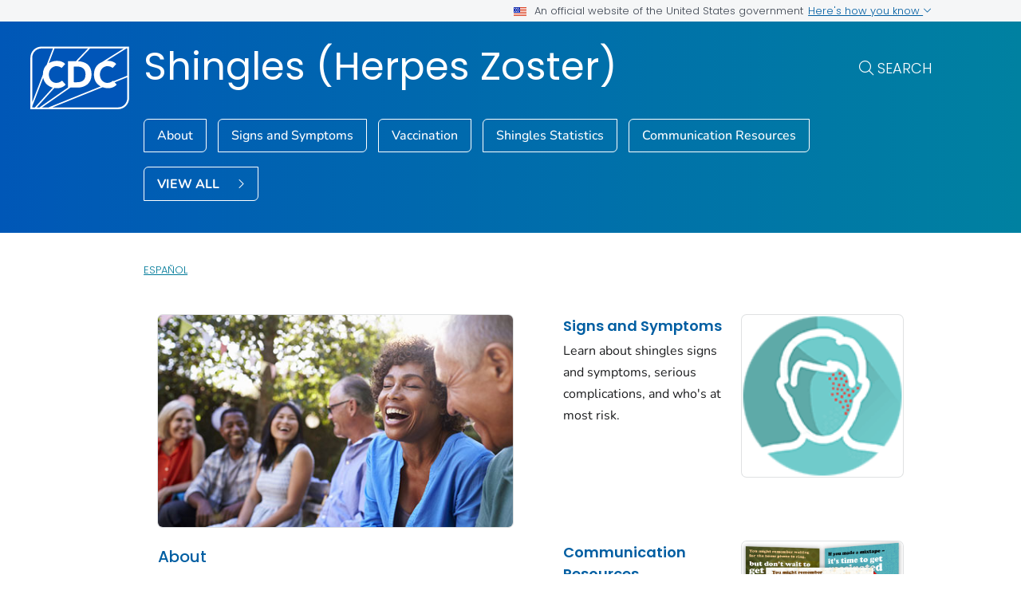

--- FILE ---
content_type: text/html
request_url: https://www.cdc.gov/shingles/
body_size: 8264
content:
<!DOCTYPE html>
<html lang="en-us" class="cdc-theme-cdc cdc-page-type--home" >
<head>
	
<meta charset="UTF-8" />
<meta http-equiv="X-UA-Compatible" content="IE=Edge" />
<meta content="width=device-width, initial-scale=1, shrink-to-fit=no" name="viewport" />
<meta name="mobile-web-app-capable" content="yes" />
<meta name="apple-mobile-web-app-capable" content="yes" />

<link rel="apple-touch-icon" sizes="180x180" href="/TemplatePackage/5.0/img/favicon/apple-touch-icon.png">
<link rel="icon" type="image/png" sizes="32x32" href="/TemplatePackage/5.0/img/favicon/favicon-32x32.png">
<link rel="icon" type="image/png" sizes="16x16" href="/TemplatePackage/5.0/img/favicon/favicon-16x16.png">
<link rel="mask-icon" href="/TemplatePackage/5.0/img/favicon/safari-pinned-tab.svg" color="#0056b3">
<meta name="msapplication-TileColor" content="#0056b3">
<meta name="theme-color" content="#0056b3">
<link rel="stylesheet prefetch" href="/TemplatePackage/5.0/css/app.min.css?_=04929" />
<link rel="stylesheet" media="print" href="/TemplatePackage/5.0/css/print.min.css?_=04929" />
<link rel="manifest" href="/TemplatePackage/5.0/json/manifest.json">

<script src="https://www.cdc.gov/JScript/dmat/cdc-dmat.min.js?account=cdcgov&_=08871"></script>

<meta property="cdc:template_version" content="5.0"/>

	<title>Shingles (Herpes Zoster) | CDC</title>
		<meta name="description" content="Identify common symptoms, causes and spread, treatment, and risks of shingles."/>
		<meta property="og:type" content="article"/>
<meta property="og:title" content="Shingles (Herpes Zoster)"/>
<meta property="og:url" content="https://www.cdc.gov/shingles/index.html"/>
<meta property="og:description" content="Identify common symptoms, causes and spread, treatment, and risks of shingles."/>
<meta property="fb:app_id" content="205691699516606"/>
<meta property="og:site_name" content="Shingles (Herpes Zoster)"/>
<meta property="og:author" content="CDC"/>
<meta property="og:image" content="https://www.cdc.gov/shingles/images/multi-ethnic-adults.jpg?_=72796"/>
<meta property="og:image:type" content="image/jpeg"/>
<meta property="og:updated_time" content="2026-01-23T11:54:43-05:00"/>
<meta property="article:author" content="CDC"/>
<meta name="twitter:card" content="summary"/>
<meta name="twitter:title" content="Shingles (Herpes Zoster)"/>
<meta name="twitter:url" content="https://www.cdc.gov/shingles/index.html"/>
<meta name="twitter:description" content="Identify common symptoms, causes and spread, treatment, and risks of shingles."/>
<meta name="twitter:site" content="@CDCgov"/>
<meta name="twitter:creator" content="@CDCgov"/>
<meta name="twitter:image:src" content="https://www.cdc.gov/shingles/images/multi-ethnic-adults.jpg?_=72796"/>
	<meta name="robots" content="index, archive" />
		<meta property="cdc:first_published" content="May 15, 2024"/>
	<meta property="cdc:last_updated" content="April 24, 2024"/>
	<meta property="cdc:last_reviewed" content="April 24, 2024"/>
	<meta property="cdc:content_source" content="; "/>
	<meta property="cdc:maintained_by" content=""/>
	<meta property="cdc:content_id" content="3664" />
	<meta property="cdc:build" content="5475" />
	<meta property="cdc:version" content="4.25.12" />
	<meta property="cdc:page_type" content="cdc_dfe" />
	<meta property="cdc:page_origin" content="dfe"/>
	<link rel="canonical" href="https://www.cdc.gov/shingles/index.html"/>
	<meta property="cdc:wcms_build" content="4.25.12 - b.5475" />
	
		
	
		<meta name="DC.date" content="2026-01-23T11:54:43Z" />
	<meta name="cdc:last_published" content="2026-01-23T11:59:32Z" />
		<meta property="cdc:dfe_version" content="0.3"/>
<meta property="cdc:dfe_content_type" content="cdc_homepage"/>
<meta property="cdc:dfe_content_type_version" content="1.1.1"/>
		</head>
<body class="no-js cdc-post-type--cdc-dfe cdc-dfe-cdc_homepage">
	<div id="skipmenu">
	<a class="usa-skipnav" href="#content">Skip directly to site content</a>
	<a class="usa-skipnav" href="#cdc-search">Skip directly to search</a>
</div>


<div class="cdc-page-banner container noindex">
	<div class="cdc-site-gov-notice noindex noprint" aria-label="Official website of the United States government">
	<div class="cdc-page-offset">
		<div class="cdc-site-gov-notice__header">
			<div>
				<img aria-hidden="true" class="usa-banner__header-flag" src="/TemplatePackage/5.0/img/uswds/us_flag_small.png" alt="" width="16" height="11">
				<span>An official website of the United States government</span>
			</div>
			<span>
				<a data-bs-toggle="collapse" href="#gov-notice" role="button" aria-expanded="false" aria-controls="gov-notice">
					Here's how you know
					<span class="cdc-fa-angle-down" aria-hidden="true"></span>
				</a>
			</span>
		</div>
		<div class="collapse" id="gov-notice" aria-hidden="true">
			<div class="row">
				<div class="col-12 col-lg-6">
					<img src="/TemplatePackage/5.0/img/uswds/icon-dot-gov.svg" alt="" aria-hidden="true">
					<div>
						<b>Official websites use .gov</b>
						<p>A <b>.gov</b> website belongs to an official government organization in the United States.</p>
					</div>
				</div>
				<div class="col-12 col-lg-6">
					<img src="/TemplatePackage/5.0/img/uswds/icon-https.svg" alt="" aria-hidden="true">
					<div>
						<strong>Secure .gov websites use HTTPS</strong>
						<p>A <strong>lock</strong> ( <i class="cdc-icon-lock-01" aria-hidden="true"></i> ) or <strong>https://</strong> means you've safely connected to the .gov website. Share sensitive information only on official, secure websites.</p>
					</div>
				</div>
			</div>
		</div>
	</div>
</div>
<div data-cdc-site-alert></div>
<script src="/TemplatePackage/5.0/js/modules/banner.js"></script>
</div>
<header class="container-fluid cdc-header cdc-header--homepage noindex">
	<div class="container">
		<div class="cdc-header__desktop">
	<div class="cdc-page-offset">
		<div class="cdc-header__cdc-logo">
			<a href="https://www.cdc.gov">
	<img src="/TemplatePackage/5.0/img/logo/logo-notext.svg" alt="Centers for Disease Control and Prevention. CDC twenty four seven. Saving Lives, Protecting People" />
</a>
		</div>
		<div class="cdc-header__body">
			<div class="cdc-header__components">
				<div class="cdc-header__components--search">
					<div class="cdc-header__title">
						<a href="/shingles/index.html">
							Shingles (Herpes Zoster)						</a>
					</div>
					
					<form action="https://search.cdc.gov/search/" method="GET" class="cdc-header__search cdc-header__search--hp" role="search">
	<button id="cdc-search__toggle" aria-controls="cdc-header__search-inner" type="button">Search</button>

	<div id="cdc-header__search-inner" class="input-group cdc-header__search__group" aria-labelledby="cdc-search__toggle">
		<label class="visually-hidden" for="cdc-search__input">Search</label>
		<input id="cdc-search__input" class="form-control" data-search-input autocomplete="off" type="search" name="query" maxlength="300" placeholder="Search">

		<button id="cdc-search__clear" class="cdc-header__search-clear btn" type="button">
			<span class="cdc-header__search-icon cdc-fa-xmark" aria-hidden="true"></span>
			<span class="visually-hidden">Clear</span>
		</button>

		<button id="cdc-search__submit" class="cdc-header__search-submit btn" type="submit">
			<span class="cdc-header__search-icon cdc-fa-magnifying-glass" aria-hidden="true"></span>
			<span class="visually-hidden">Search</span>
		</button>
	</div>
</form>
				</div>
									<div class="cdc-header__links">
											<a data-post-id="3622" href="/shingles/about/index.html" class="btn btn-outline-white btn-fancy" id="button_633_0" name="About" title="About">About</a>
												<a data-post-id="3624" href="/shingles/signs-symptoms/index.html" class="btn btn-outline-white btn-fancy" id="button_633_1" name="Signs%20and%20Symptoms" title="Signs and Symptoms">Signs and Symptoms</a>
												<a data-post-id="4028" href="/shingles/vaccines/index.html" class="btn btn-outline-white btn-fancy" id="button_633_2" name="Vaccination" title="Vaccination">Vaccination</a>
												<a data-post-id="3689" href="/shingles/data-research/index.html" class="btn btn-outline-white btn-fancy" id="button_633_3" name="Shingles%20Statistics" title="Shingles Statistics">Shingles Statistics</a>
												<a data-post-id="3655" href="/shingles/communication-resources/index.html" class="btn btn-outline-white btn-fancy" id="button_633_4" name="Communication%20Resources" title="Communication Resources">Communication Resources</a>
												<a class="btn btn-outline-white btn-fancy btn-arrow btn-index" href="/shingles/site.html">
							<span>View All </span>
						</a>
					</div>
							</div>
		</div>
	</div>
</div>



<div class="cdc-header-mobile dropdown">
	<div class="cdc-header-mobile__top">
		<a href="https://www.cdc.gov">
	<img src="/TemplatePackage/5.0/img/logo/logo-notext.svg" class="cdc-logo-mobile" alt="Centers for Disease Control and Prevention. CDC twenty four seven. Saving Lives, Protecting People" />
</a>
				<div class="cdc-header-mobile__buttons">
			<a href="#" id="mobile-search-toggle" class="search-link" aria-controls="mobile-search-body">
				<i class="cdc-fa-regular cdc-fa-magnifying-glass"><span class="visually-hidden">search</span></i>
			</a>
			<div id="mobile-search-body" class="cdc-mobile-menu-search" aria-labelledby="mobile-search-toggle">
				<form action="https://search.cdc.gov/search/" method="GET" id="cdc-mobile-search-body" class="cdc-mobile-search" role="search" aria-labelledby="cdc-mobile-search-toggle">
	<div class="input-group">
		<input class="form-control cdc-mobile-search__input" data-search-input type="search" name="query" maxlength="300" placeholder="Search" required="" tabindex="-1">
		
		<button class="btn btn-outline-secondary btn--clear" type="button"><span class="cdc-fa-light cdc-fa-xmark" aria-hidden="true"></span></i><span class="visually-hidden">clear</span></button>
		
		<button class="btn btn-outline-secondary btn--search" type="submit"><i class="cdc-fa-light cdc-fa-magnifying-glass"></i><span class="visually-hidden">search</span></button>
	</div>
</form>
			</div>
		</div>
			</div>

		
		<div class="cdc-header-mobile__title  ">
		<a href="/shingles/index.html">Shingles (Herpes Zoster)</a>
		<button type="button" id="mobileDropDownButton" class="nav-link dropdown-toggle" data-bs-offset="0,20">
			Menu <i class="cdc-fa-angle-down"></i>
		</button>
	</div>

	<div class="dropdown-menu cdc-mobile-menu" role="menu" aria-labelledby="mobileDropDownButton">
		<div class="cdc-mobile-menu-search">
			<form action="https://search.cdc.gov/search/" method="GET" id="cdc-mobile-search-body" class="cdc-mobile-search" role="search" aria-labelledby="cdc-mobile-search-toggle">
	<div class="input-group">
		<input class="form-control cdc-mobile-search__input" data-search-input type="search" name="query" maxlength="300" placeholder="Search" required="" tabindex="-1">
		
		<button class="btn btn-outline-secondary btn--clear" type="button"><span class="cdc-fa-light cdc-fa-xmark" aria-hidden="true"></span></i><span class="visually-hidden">clear</span></button>
		
		<button class="btn btn-outline-secondary btn--search" type="submit"><i class="cdc-fa-light cdc-fa-magnifying-glass"></i><span class="visually-hidden">search</span></button>
	</div>
</form>
		</div>
		<div class="cdc-mobile-menu-body">
						<div class="cdc-mobile-audience accordion">
										<div class="accordion-item" data-audience="gen">
							<div class="accordion-header">
								<button class="accordion-button" aria-expanded="false" type="button" data-bs-toggle="collapse" data-bs-target="#mobilemenu-gen">
									<span class="accordion-button__text">
										For Everyone									</span>
								</button>
							</div>
							<div class="accordion-collpase collapse" id="mobilemenu-gen">
								<div class="accordion-body">
									<ul>
																					<li class="truncate">
												<a data-post-id="3622" href="/shingles/about/index.html">
													About												</a>
											</li>
																					<li class="truncate">
												<a data-post-id="3624" href="/shingles/signs-symptoms/index.html">
													Signs and Symptoms												</a>
											</li>
																					<li class="truncate">
												<a data-post-id="4028" href="/shingles/vaccines/index.html">
													Vaccination												</a>
											</li>
																					<li class="truncate">
												<a data-post-id="3689" href="/shingles/data-research/index.html">
													Shingles Statistics												</a>
											</li>
																					<li class="truncate">
												<a data-post-id="3655" href="/shingles/communication-resources/index.html">
													Communication Resources												</a>
											</li>
																				<li>
																						<span class="item-link item-link--all">
												<a href="/shingles/site.html#gen">
													View All												</a>
											</span>
																																	<span class="item-link item-link--home">
												<a href="/shingles/index.html">
													Home												</a>
											</span>
																					</li>
									</ul>
								</div>
							</div>
						</div>
											<div class="accordion-item" data-audience="hcp">
							<div class="accordion-header">
								<button class="accordion-button" aria-expanded="false" type="button" data-bs-toggle="collapse" data-bs-target="#mobilemenu-hcp">
									<span class="accordion-button__text">
										Health Care Providers									</span>
								</button>
							</div>
							<div class="accordion-collpase collapse" id="mobilemenu-hcp">
								<div class="accordion-body">
									<ul>
																					<li class="truncate">
												<a data-post-id="3629" href="/shingles/hcp/clinical-overview/index.html">
													Clinical Overview												</a>
											</li>
																					<li class="truncate">
												<a data-post-id="3864" href="/shingles/hcp/clinical-signs/index.html">
													Clinical Signs and Symptoms												</a>
											</li>
																					<li class="truncate">
												<a data-post-id="4038" href="/shingles/hcp/vaccine-considerations/index.html">
													Vaccine Recommendations												</a>
											</li>
																					<li class="truncate">
												<a data-post-id="3631" href="/shingles/hcp/infection-control/index.html">
													Infection Control Guidance												</a>
											</li>
																				<li>
																						<span class="item-link item-link--all">
												<a href="/shingles/site.html#hcp">
													View All												</a>
											</span>
																																</li>
									</ul>
								</div>
							</div>
						</div>
																		<div class="accordion-item accordion-item__related">
						<div class="accordion-header">
							<button class="accordion-button" aria-expanded="false" type="button" data-bs-toggle="collapse" data-bs-target="#mobilemenu-related">
								<span class="accordion-button__text">Related Topics</span>
							</button>
						</div>
						<div class="accordion-collpase collapse" id="mobilemenu-related">
							<div class="accordion-body">
								<ul>
																		<li class="truncate">
										<a data-post-id="" href="/chickenpox/php/laboratories/index.html">
											Laboratory Testing for Varicella-Zoster Virus (VZV)										</a>
									</li>
																		<li class="truncate">
										<a data-post-id="" href="/chickenpox/php/laboratories/collecting-vzv-specimens.html">
											Specimen Collection for Varicella-Zoster Virus (VZV) Testing										</a>
									</li>
																	</ul>
							</div>
						</div>
					</div>
											</div>
					</div>
		<div class="cdc-mobile-menu-footer">
							<a href="/shingles/index.html">
					<span>Shingles (Herpes Zoster)</span>
				</a>
						</div>
	</div>

	<div class="cdc-header-mobile__faux-title" aria-hidden="true">&nbsp;</div>
		</div>
<div class="cdc-mobile-navbar">
	<div class="cdc-mobile-navbar__paging">
	</div>
	<div class="cdc-mobile-navbar__links" tabindex="-1">
					<a data-post-id="3622" href="/shingles/about/index.html" tabindex="0">
				About			</a>
						<a data-post-id="3624" href="/shingles/signs-symptoms/index.html" tabindex="0">
				Signs and Symptoms			</a>
						<a data-post-id="4028" href="/shingles/vaccines/index.html" tabindex="0">
				Vaccination			</a>
						<a data-post-id="3689" href="/shingles/data-research/index.html" tabindex="0">
				Shingles Statistics			</a>
						<a data-post-id="3655" href="/shingles/communication-resources/index.html" tabindex="0">
				Communication Resources			</a>
									<a class="view-all dropdown-toggle" href="#">
					View Menu				</a>
			</div>
</div>
	</div>
</header>
<main  class="container cdc-main" role="main" aria-label="Main Content Area">
	<div class="cdc-page-title cdc-page-offset ">
	<h1>Shingles (Herpes Zoster)</h1>	</div>

<section class="cdc-page-title-bar cdc-page-offset noindex">
			<div data-alt-langs class="cdc-page-title-bar__item cdc-page-title-bar__item--languages">
		<a class="cdc-page-title-bar__item" href="/shingles/es/la-culebrilla-herpes-zzoster.html">Español</a>
	</div>
	</section>
	<div id="content" class="cdc-page-content cdc-page-offset container">
		<div class="cdc-dfe-body homepage">
	<div class="cdc-dfe-body__content">
			<div class="cdc-dfe-body__combined">
			<section class="dfe-section cdc_homepage_headline cdc_homepage_headline--1-feature-feature-list dfe-1-feature-feature-list dfe-links-layout" data-section="cdc_homepage_headline container">
	<div class="row">
				<div class="cdc_homepage_headline--1-feature-feature-list">
		<div class="dfe-features cdc_homepage_headline cdc_homepage_headline--1-feature-feature-list dfe-1-feature-feature-list dfe-links-layout dfe-links-layout--featured" data-section="cdc_homepage_headline">
	<div class="dfe-section__content row">
		<div class="dfe-section__col1 col col-width-44">
			<div class="dfe-curated-link dfe-curated-link--featured flex-column" data-post="633_3622"><figure class="dfe-curated-link__image dfe-image__featured"><div class="image-container aspect-ratio-16-9 stretch"><a href="/shingles/about/index.html" title="About Shingles (Herpes Zoster)"><img src="/shingles/images/header-shingles-vp3.jpg" alt="Group of people laughing."></a></div></figure>
<div class="dfe-curated-link__content featured"><div class="dfe-curated-link__title"><a class="cdc-block-link" href="/shingles/about/index.html">About</a></div>
<div class="dfe-curated-link__desc">Identify common symptoms, causes and spread, treatment, and risks of shingles (herpes zoster).</div>
<div class="dfe-curated-link__button"><a href="/shingles/about/index.html" class="btn btn-outline-blue btn-arrow-right" id="button_633_3622" name="Learn%20More" title="Learn More">Learn More</a></div>
<time class="dfe-curated-link__date">Jan. 17, 2025</time>
<div class="featured download"></div></div>
<div class="dfe-curated-link__download"></div></div>		</div>
		<div class="dfe-links-list dfe-links-layout--featured dfe-section__col2 col">
			<div class="dfe-curated-link dfe-curated-link--featured flex-row-reverse" data-post="633_3624"><figure class="dfe-curated-link__image dfe-image__featured"><div class="image-container aspect-ratio-16-9"><a href="/shingles/signs-symptoms/index.html" title="Shingles Symptoms and Complications"><img src="/shingles/fact-sheets/images/graphic-styled-head.png" alt="Styled graphic showing head with shingles"></a></div></figure>
<div class="dfe-curated-link__content featured"><div class="dfe-curated-link__title"><a class="cdc-block-link" href="/shingles/signs-symptoms/index.html">Signs and Symptoms</a></div>
<div class="dfe-curated-link__desc">Learn about shingles signs and symptoms, serious complications, and who's at most risk.</div>
<time class="dfe-curated-link__date">Apr. 19, 2024</time>
<div class="featured download"></div></div>
<div class="dfe-curated-link__download"></div></div><div class="dfe-curated-link dfe-curated-link--featured flex-row-reverse" data-post="633_3655"><figure class="dfe-curated-link__image dfe-image__featured"><div class="image-container aspect-ratio-16-9"><a href="/shingles/communication-resources/index.html" title="Communications Resources"><img src="/shingles/images/thumbnail-time-get-shingles-vaccine.jpg" alt="Shingles graphics about getting the vaccine."></a></div></figure>
<div class="dfe-curated-link__content featured"><div class="dfe-curated-link__title"><a class="cdc-block-link" href="/shingles/communication-resources/index.html">Communication Resources</a></div>
<div class="dfe-curated-link__desc">Download and share shingles vaccine social media graphics for different channels.</div>
<time class="dfe-curated-link__date">Apr. 24, 2024</time>
<div class="featured download"></div></div>
<div class="dfe-curated-link__download"></div></div><div class="dfe-curated-link dfe-curated-link--featured flex-row-reverse" data-post="633_4028"><figure class="dfe-curated-link__image dfe-image__featured"><div class="image-container aspect-ratio-16-9"><a href="/shingles/vaccines/index.html" title="Shingles Vaccination"><img src="/shingles/images/group-friends-adults.jpg" alt="Happy friends in park together"></a></div></figure>
<div class="dfe-curated-link__content featured"><div class="dfe-curated-link__title"><a class="cdc-block-link" href="/shingles/vaccines/index.html">Vaccination</a></div>
<div class="dfe-curated-link__desc">Learn about shingles vaccine basics, who should get it, when to get it, and why it's important.</div>
<time class="dfe-curated-link__date">Aug. 19, 2025</time>
<div class="featured download"></div></div>
<div class="dfe-curated-link__download"></div></div>		</div>
	</div>
</div>
		</div>
	</div>
</section>
<section class="dfe-section cdc_homepage_audience cdc_homepage_audience--1-feature-2-bulleted-lists-with-titles dfe-1-feature-2-bulleted-lists-with-titles dfe-links-layout" data-section="cdc_homepage_audience">
	<a class="onThisPageAnchor" id="cdc_homepage_audience-for-professionals" name="For%20Professionals" title="For Professionals"><!-- --></a><h2 class="editor-block--title" id="heading-yey4mjoci1">For Professionals</h2>
<div class="dfe-features cdc_homepage_audience cdc_homepage_audience--1-feature-2-bulleted-lists-with-titles dfe-1-feature-2-bulleted-lists-with-titles dfe-links-layout" data-section="cdc_homepage_audience">
	<div class="dfe-section__content row">
		<div class="dfe-section__col1 col-md-4">
			<div class="dfe-curated-link dfe-curated-link--featured flex-column" data-post="633_3629"><figure class="dfe-curated-link__image dfe-image__featured"><div class="image-container aspect-ratio-16-9"><a href="/shingles/hcp/clinical-overview/index.html" title="Clinical Overview of Shingles (Herpes Zoster)"><img src="/shingles/images/social/doctor-patient-social-twitter.jpg" alt="A doctor in a mask talks to an older female patient in a mask."></a></div></figure>
<div class="dfe-curated-link__content featured"><div class="dfe-curated-link__title"><a class="cdc-block-link" href="/shingles/hcp/clinical-overview/index.html">Clinical Overview</a></div>
<div class="dfe-curated-link__desc">Learn about shingles, clinical features, cause, risk factors, complications, and prevention.</div>
<time class="dfe-curated-link__date">June 27, 2024</time>
<div class="featured download"></div></div>
<div class="dfe-curated-link__download"></div></div>		</div>
		<div class="dfe-links-list dfe-links-layout--list dfe-section__col2 col-md-8 feature-background">
			<div class="list-container">
				<div class="row">
										<div class="col">
						<p class="dfe-field list_title">Key Resources</p><ul>
<li><div class="dfe-curated-link dfe-curated-link--list" data-post="589_2335"><div class="dfe-curated-link__content list"><div class="dfe-curated-link__title"><a class="cdc-block-link" href="/chickenpox/php/laboratories/index.html">Laboratory Testing for Varicella-Zoster Virus (VZV)</a></div>
<div class="dfe-curated-link__desc">Learn about lab testing for varicella-zoster virus, the cause of chickenpox and shingles.</div>
<div class="featured download"></div></div>
<div class="dfe-curated-link__download"></div></div></li><li><div class="dfe-curated-link dfe-curated-link--list" data-post="589_2338"><div class="dfe-curated-link__content list"><div class="dfe-curated-link__title"><a class="cdc-block-link" href="/chickenpox/php/laboratories/collecting-vzv-specimens.html">Specimen Collection for Varicella-Zoster Virus (VZV) Testing</a></div>
<div class="dfe-curated-link__desc">Learn about collecting and shipping specimens for VZV testing, and sources for suitable supplies.</div>
<div class="featured download"></div></div>
<div class="dfe-curated-link__download"></div></div></li><li><div class="dfe-curated-link dfe-curated-link--list" data-post="1444_2710"><div class="dfe-curated-link__content list"><div class="dfe-curated-link__title"><a class="cdc-block-link" href="/infection-control/hcp/healthcare-personnel-epidemiology-control/varicella.html">Varicella-Zoster Virus</a></div>
<div class="dfe-curated-link__desc">Infection prevention and control recommendations for varicella-zoster virus in healthcare personnel</div>
<div class="featured download"></div></div>
<div class="dfe-curated-link__download"></div></div></li>
</ul>
					</div>
					<div class="col">
					<p class="dfe-field list_title">Shingles Vaccine</p><ul>
<li><div class="dfe-curated-link dfe-curated-link--list" data-post="633_4038"><div class="dfe-curated-link__content list"><div class="dfe-curated-link__title"><a class="cdc-block-link" href="/shingles/hcp/vaccine-considerations/index.html">Vaccine Recommendations</a></div>
<div class="dfe-curated-link__desc">Find routine recommendations and timing considerations for the shingles vaccine.</div>
<div class="featured download"></div></div>
<div class="dfe-curated-link__download"></div></div></li><li><div class="dfe-curated-link dfe-curated-link--list" data-post="633_4076"><div class="dfe-curated-link__content list"><div class="dfe-curated-link__title"><a class="cdc-block-link" href="/shingles/hcp/vaccine-considerations/immunocompromised-adults.html">Immunocompromised Adults</a></div>
<div class="dfe-curated-link__desc">Find timing considerations &amp; evidence of immunity for RZV in immunocompromised patients.</div>
<div class="featured download"></div></div>
<div class="dfe-curated-link__download"></div></div></li>
</ul>
					</div>
				</div>
			</div>
		</div>
	</div>
</div>
</section>
		</div>
			</div>
</div>
	</div>
</main>

<section class="site-footer container noindex">
	<div class="row cdc-footer__inner">
		<div class="col-lg-3 site-footer__heading
			has-home-link		">
			<h2>
				<a href="/shingles/index.html" class="cdc-footer__super-title" aria-label="Shingles (Herpes Zoster)">
											<i class="cdc-icon cdc-fa-solid cdc-fa-house"></i>
										<span>Shingles (Herpes Zoster)&nbsp;<i class="cdc-icon cdc-fa-light cdc-fa-angle-right"></i></span>
				</a>
			</h2>
								<p class="cdc-footer__site-desc">Shingles is a painful rash illness caused by the varicella-zoster virus (VZV). Protect yourself from serious complications by getting vaccinated.</p>
											<a href="/shingles/site.html" class="cdc-footer__all btn-outline__half btn btn-outline-white btn-arrow">
				View All			</a>
					</div>
		<div class="col-lg-8 offset-lg-1">
			<div class="row site-footer__links">
				<div class="col-md-6">
											<!-- If Group Site is Enabled, Need at Least 2 Links -->
													<h3 class="site-footer__links__header">
																<a class="cdc-footer__super-link" href="/shingles/index.html#gen">
									<span>For Everyone</span>
									<span class="cdc-icon cdc-fa-light cdc-fa-angle-right"></span>
								</a>
															</h3>
																<ul>
													<li>
								<a data-post-id="3622" href="/shingles/about/index.html">
									About								</a>
							</li>
													<li>
								<a data-post-id="3624" href="/shingles/signs-symptoms/index.html">
									Signs and Symptoms								</a>
							</li>
													<li>
								<a data-post-id="4028" href="/shingles/vaccines/index.html">
									Vaccination								</a>
							</li>
													<li>
								<a data-post-id="3689" href="/shingles/data-research/index.html">
									Shingles Statistics								</a>
							</li>
													<li>
								<a data-post-id="3655" href="/shingles/communication-resources/index.html">
									Communication Resources								</a>
							</li>
																	</ul>
				</div>
													<div class="col-md-6">
													<div class="audience-column">
								<h3 class="site-footer__links__header">
																		<a class="cdc-footer__super-link" href="/shingles/site.html#hcp">
										<span>Health Care Providers</span>
										<span class="cdc-icon cdc-fa-light cdc-fa-angle-right"></span>
									</a>
																	</h3>
								<ul>
																													<li>
											<a data-post-id="3629" href="/shingles/hcp/clinical-overview/index.html">
												Clinical Overview											</a>
										</li>
																													<li>
											<a data-post-id="3864" href="/shingles/hcp/clinical-signs/index.html">
												Clinical Signs and Symptoms											</a>
										</li>
																													<li>
											<a data-post-id="4038" href="/shingles/hcp/vaccine-considerations/index.html">
												Vaccine Recommendations											</a>
										</li>
																																						<li>
											<a href="/shingles/site.html#hcp" class="btn cdc-super-footer-link">
												View All												<span class="cdc-icon cdc-fa-light cdc-fa-angle-right"></span>
											</a>
										</li>
																	</ul>
							</div>
											</div>
							</div>
			<div class="row site-footer__emailupdates">
				<div class="col">
					<i class="cdc-fa-regular cdc-fa-envelope" role="img" aria-hidden="true"></i>
					<a href="https://tools.cdc.gov/campaignproxyservice/subscriptions.aspx#featured">Sign up for Email Updates</a>
					<i class="cdc-fa-light cdc-fa-angle-right" role="img" aria-hidden="true"></i>
				</div>
			</div>
		</div>
	</div>
</section>


<footer class="cdc-footer">
	
<section class="cdc-footer__desktop">
	<nav class="cdc-footer__nav" id="cdc-footer-nav">
		<div class="row cdc-footer__inner">
			<div class="col">
				<a id="contactUs-btn" class="cdc-footer__nav-link" data-bs-toggle="collapse" href="#contactUs" role="button" aria-expanded="false" aria-controls="contactUs">
					Contact Us <span class="cdc-fa-angle-down"></span>
				</a>
				<div class="cdc-footer__subnav collapse" id="contactUs" data-bs-parent="#cdc-footer-nav" aria-labelledby="contactUs-btn" tabindex="-1">
					<div class="cdc-footer__subnav-inner">
						<a class="cdc-footer__nav-heading" href="https://www.cdc.gov/cdc-info/index.html">Contact Us <span class="cdc-fa-angle-right"></span></a>
						<ul>
							<li><a class="cdc-footer__subnav-link" href="tel:800-232-4636">Call 800-232-4636</a></li>
							<li><a class="cdc-footer__subnav-link" href="https://www.cdc.gov/cdc-info/index.html">Contact CDC</a></li>
						</ul>
					</div>
				</div>

				<a id="aboutCDC-btn" class="cdc-footer__nav-link" data-bs-toggle="collapse" href="#aboutCDC" role="button" aria-expanded="false" aria-controls="aboutCDC">
					About CDC <span class="cdc-fa-angle-down"></span>
				</a>
				<div class="cdc-footer__subnav collapse" id="aboutCDC" data-bs-parent="#cdc-footer-nav" aria-labelledby="aboutCDC-btn" tabindex="-1">
					<div class="cdc-footer__subnav-inner">
						<a class="cdc-footer__nav-heading" href="https://www.cdc.gov/about/">About CDC <span class="cdc-fa-angle-right"></span></a>
						<ul>
							<li><a class="cdc-footer__subnav-link" href="https://www.cdc.gov/media/">Pressroom</a></li>
							<li><a class="cdc-footer__subnav-link" href="https://www.cdc.gov/about/organization/">Organization</a></li>
							<li><a class="cdc-footer__subnav-link" href="https://www.cdc.gov/budget/">Budget &amp; Funding</a></li>
							<li><a class="cdc-footer__subnav-link" href="https://jobs.cdc.gov/index.html">Careers &amp; Jobs</a></li>
						</ul>
					</div>
				</div>

				<a id="policies-btn" class="cdc-footer__nav-link" data-bs-toggle="collapse" href="#policies" role="button" aria-expanded="false" aria-controls="policies">
					Policies <span class="cdc-fa-angle-down"></span>
				</a>
				<div class="cdc-footer__subnav collapse" id="policies" data-bs-parent="#cdc-footer-nav" aria-labelledby="policies-btn" tabindex="-1">
					<div class="cdc-footer__subnav-inner">
						<div class="row">
							<div class="col-lg-3">
								<ul>
									<li><a class="cdc-footer__subnav-link" href="https://www.cdc.gov/other/accessibility.html">Accessibility</a></li>
									<li><a class="cdc-footer__subnav-link" href="https://www.cdc.gov/Other/disclaimer.html#exit-notification">External Links</a></li>
									<li><a class="cdc-footer__subnav-link" href="https://www.cdc.gov/other/privacy.html">Privacy</a></li>
									<li><a class="cdc-footer__subnav-link" href="https://www.cdc.gov/Other/policies.html">Web Policies</a></li>
								</ul>
							</div>
							<div class="col-lg-3">
								<ul>
									<li><a class="cdc-footer__subnav-link" href="https://www.cdc.gov/foia/">FOIA</a></li>
									<li><a class="cdc-footer__subnav-link" href="https://oig.hhs.gov/">OIG</a></li>
									<li><a class="cdc-footer__subnav-link" href="https://www.cdc.gov/oeeowe/no-fear-act/">No Fear Act</a></li>
									<li><a class="cdc-footer__subnav-link" href="https://www.cdc.gov/other/nondiscrimination.html">Nondiscrimination</a></li>
									<li><a class="cdc-footer__subnav-link" href="https://www.hhs.gov/vulnerability-disclosure-policy/index.html">Vulnerability Disclosure Policy</a></li>
								</ul>
							</div>
						</div>
					</div>
				</div>

				<a id="languages-btn" class="cdc-footer__nav-link" data-bs-toggle="collapse" href="#languages" role="button" aria-expanded="false" aria-controls="languages">
					Languages <span class="cdc-fa-angle-down"></span>
				</a>
				<div class="cdc-footer__subnav collapse" id="languages" data-bs-parent="#cdc-footer-nav" aria-labelledby="languages-btn" tabindex="-1">
					<div class="cdc-footer__subnav-inner">
						<div class="row">
							<div class="col-lg-2">
								<a href="https://www.cdc.gov/other/other-languages/index.html" class="cdc-footer__nav-heading">Languages</a>
								<ul>
									<li><a class="cdc-footer__subnav-link" href="https://www.cdc.gov/spanish/">Español</a></li>
								</ul>
							</div>
							<div class="col-lg-10">
								<a href="https://www.cdc.gov/other/language-assistance.html" class="cdc-footer__nav-heading">Language Assistance</a>
								<div class="row">
									<div class="col-lg-3">
										<ul>
											<li><a class="cdc-footer__subnav-link" href="https://www.cdc.gov/other/language-assistance.html#Spanish">Español</a></li>
											<li><a class="cdc-footer__subnav-link" href="https://www.cdc.gov/other/language-assistance.html#Chinese">繁體中文</a></li>
											<li><a class="cdc-footer__subnav-link" href="https://www.cdc.gov/other/language-assistance.html#Vietnamese">Tiếng Việt</a></li>
											<li><a class="cdc-footer__subnav-link" href="https://www.cdc.gov/other/language-assistance.html#Korean">한국어</a></li>
										</ul>
									</div>
									<div class="col-lg-3">
										<ul>
											<li><a class="cdc-footer__subnav-link" href="https://www.cdc.gov/other/language-assistance.html#Tagalog">Tagalog</a></li>
											<li><a class="cdc-footer__subnav-link" href="https://www.cdc.gov/other/language-assistance.html#Russian">Русский</a></li>
											<li><a class="cdc-footer__subnav-link" href="https://www.cdc.gov/other/language-assistance.html#Arabic">العربية</a></li>
											<li><a class="cdc-footer__subnav-link" href="https://www.cdc.gov/other/language-assistance.html#Haitian">Kreyòl Ayisyen</a></li>
										</ul>
									</div>
									<div class="col-lg-3">
										<ul>
											<li><a class="cdc-footer__subnav-link" href="https://www.cdc.gov/other/language-assistance.html#French">Français</a></li>
											<li><a class="cdc-footer__subnav-link" href="https://www.cdc.gov/other/language-assistance.html#Polish">Polski</a></li>
											<li><a class="cdc-footer__subnav-link" href="https://www.cdc.gov/other/language-assistance.html#Portuguese">Português</a></li>
											<li><a class="cdc-footer__subnav-link" href="https://www.cdc.gov/other/language-assistance.html#Italian">Italiano</a></li>
										</ul>
									</div>
									<div class="col-lg-3">
										<ul>
											<li><a class="cdc-footer__subnav-link" href="https://www.cdc.gov/other/language-assistance.html#German">Deutsch</a></li>
											<li><a class="cdc-footer__subnav-link" href="https://www.cdc.gov/other/language-assistance.html#Japanese">日本語</a></li>
											<li><a class="cdc-footer__subnav-link" href="https://www.cdc.gov/other/language-assistance.html#Farsi">فارسی</a></li>
											<li><a class="cdc-footer__subnav-link" href="https://www.cdc.gov/other/language-assistance.html#English">English</a></li>
										</ul>
									</div>
								</div>
							</div>
						</div>
					</div>
				</div>

				<a id="archive-btn" class="cdc-footer__nav-link" data-bs-toggle="collapse" href="#archive" role="button" aria-expanded="false" aria-controls="archive">
					Archive <span class="cdc-fa-angle-down"></span>
				</a>
				<div class="cdc-footer__subnav collapse" id="archive" data-bs-parent="#cdc-footer-nav" aria-labelledby="archive-btn" tabindex="-1">
					<div class="cdc-footer__subnav-inner">
						<ul>
							<li><a class="cdc-footer__subnav-link" href="https://archive.cdc.gov/">CDC Archive</a></li>
							<li><a class="cdc-footer__subnav-link" href="https://stacks.cdc.gov/">Public Health Publications</a></li>
						</ul>
					</div>
				</div>
			</div>
		</div>
	</nav>
</section>


<section class="cdc-footer__mobile">
	<nav class="cdc-footer__nav">
		<div class="row cdc-footer__inner">
			<div class="col">
				<a class="cdc-footer__heading" data-bs-toggle="collapse" href="#mobile-footer-contactUs" role="button" aria-expanded="false" aria-controls="mobile-footer-contactUs">
					Contact Us <span class="cdc-fa-angle-down"></span>
				</a>
				<div class="cdc-footer__group col offset-lg-1 collapse" id="mobile-footer-contactUs">
					<a href="https://www.cdc.gov/cdc-info/index.html" class="cdc-footer__nav-heading">Contact Us</a> <span class="cdc-fa-angle-right"></span>
					<ul>
						<li><a href="tel:800-232-4636">Call 800-232-4636</a></li>
						<li><a href="https://www.cdc.gov/cdc-info/index.html">Contact CDC</a></li>
					</ul>
				</div>

				<a class="cdc-footer__heading" data-bs-toggle="collapse" href="#mobile-footer-aboutCDC" role="button" aria-expanded="false" aria-controls="mobile-footer-aboutCDC">
					About CDC <span class="cdc-fa-angle-down"></span>
				</a>
				<div class="cdc-footer__group col offset-lg-1 collapse" id="mobile-footer-aboutCDC">
					<ul>
						<li><a href="https://www.cdc.gov/media/">Pressroom</a></li>
						<li><a href="https://www.cdc.gov/about/organization/">Organization</a></li>
						<li><a href="https://www.cdc.gov/budget/">Budget &amp; Funding</a></li>
						<li><a href="https://jobs.cdc.gov/index.html">Careers &amp; Jobs</a></li>
						<li><a href="https://www.cdc.gov/about/">About CDC</a></li>
					</ul>
				</div>

				<a class="cdc-footer__heading" data-bs-toggle="collapse" href="#mobile-footer-policies" role="button" aria-expanded="false" aria-controls="mobile-footer-policies">
					Policies <span class="cdc-fa-angle-down"></span>
				</a>
				<div class="cdc-footer__group col offset-lg-1 collapse" id="mobile-footer-policies" data-bs-parent="#cdc-footer-nav">
					<ul>
						<li><a href="https://www.cdc.gov/other/accessibility.html">Accessibility</a></li>
						<li><a href="https://www.cdc.gov/Other/disclaimer.html#exit-notification">External Links</a></li>
						<li><a href="https://www.cdc.gov/other/privacy.html">Privacy</a></li>
						<li><a href="https://www.cdc.gov/Other/policies.html">Web Policies</a></li>
					</ul>
					<ul>
						<li><a href="https://www.cdc.gov/foia/">FOIA</a></li>
						<li><a href="https://oig.hhs.gov/">OIG</a></li>
						<li><a href="https://www.cdc.gov/oeeowe/no-fear-act/">No Fear Act</a></li>
						<li><a href="https://www.cdc.gov/other/nondiscrimination.html">Nondiscrimination</a></li>
						<li><a href="https://www.hhs.gov/vulnerability-disclosure-policy/index.html">Vulnerability Disclosure Policy</a></li>
					</ul>
				</div>

				<a class="cdc-footer__heading" data-bs-toggle="collapse" href="#mobile-footer-languages" role="button" aria-expanded="false" aria-controls="mobile-footer-languages">
					Languages <span class="cdc-fa-angle-down"></span>
				</a>
				<div class="cdc-footer__group col offset-lg-1 collapse" id="mobile-footer-languages" data-bs-parent="#cdc-footer-nav">
					<p class="cdc-footer__nav-heading">Languages <span class="cdc-fa-angle-right"></span></p>
					<ul>
						<li><a href="https://www.cdc.gov/spanish/">Español</a></li>
					</ul>
					<p class="cdc-footer__nav-heading">Language Assistance <span class="cdc-fa-angle-right"></span></p>
					<ul>
						<li><a href="https://www.cdc.gov/other/language-assistance.html#Spanish">Español</a></li>
						<li><a href="https://www.cdc.gov/other/language-assistance.html#Chinese">繁體中文</a></li>
						<li><a href="https://www.cdc.gov/other/language-assistance.html#Vietnamese">Tiếng Việt</a></li>
						<li><a href="https://www.cdc.gov/other/language-assistance.html#Korean">한국어</a></li>
						<li><a href="https://www.cdc.gov/other/language-assistance.html#Tagalog">Tagalog</a></li>
						<li><a href="https://www.cdc.gov/other/language-assistance.html#Russian">Русский</a></li>
						<li><a href="https://www.cdc.gov/other/language-assistance.html#Arabic">العربية</a></li>
						<li><a href="https://www.cdc.gov/other/language-assistance.html#Haitian">Kreyòl Ayisyen</a></li>
						<li><a href="https://www.cdc.gov/other/language-assistance.html#French">Français</a></li>
						<li><a href="https://www.cdc.gov/other/language-assistance.html#Polish">Polski</a></li>
						<li><a href="https://www.cdc.gov/other/language-assistance.html#Portuguese">Português</a></li>
						<li><a href="https://www.cdc.gov/other/language-assistance.html#Italian">Italiano</a></li>
						<li><a href="https://www.cdc.gov/other/language-assistance.html#German">Deutsch</a></li>
						<li><a href="https://www.cdc.gov/other/language-assistance.html#Japanese">日本語</a></li>
						<li><a href="https://www.cdc.gov/other/language-assistance.html#Farsi">فارسی</a></li>
						<li><a href="https://www.cdc.gov/other/language-assistance.html#English">English</a></li>
					</ul>
				</div>

				<a class="cdc-footer__heading" data-bs-toggle="collapse" href="#mobile-footer-archive" role="button" aria-expanded="false" aria-controls="mobile-footer-archive">
					Archive <span class="cdc-fa-angle-down"></span>
				</a>
				<div class="cdc-footer__group col offset-lg-1 collapse" id="mobile-footer-archive">
					<ul>
						<li><a href="https://archive.cdc.gov/">CDC Archive</a></li>
						<li><a href="https://stacks.cdc.gov/">Public Health Publications</a></li>
					</ul>
				</div>
			</div>
		</div>
	</nav>
</section>
<div class="cdc-footer__body">
	<div class="row cdc-footer__inner">
		<div class="col-lg-3 cdc-footer__body-logo">
			<a href="https://www.cdc.gov/">
				<img src="/TemplatePackage/5.0/img/logo/cdc-logo-tag-right.svg" alt="Centers for Disease Control and Prevention" />
			</a>
		</div>
		<div class="col-lg-7 cdc-footer__body-social">
			<div>
				<a href="https://www.facebook.com/CDC">
					<i role="img" aria-label="facebook icon" class="cdc-icon-facebook"></i>
				</a>
				<a href="https://twitter.com/CDCgov">
					<i role="img" aria-label="x icon" class="cdc-icon-twitter"></i>
				</a>
				<a href="https://www.instagram.com/CDCgov">
					<i role="img" aria-label="instagram icon" class="cdc-icon-instagram"></i>
				</a>
				<a href="https://www.linkedin.com/company/centers-for-disease-control-and-prevention">
					<i role="img" aria-label="linkedin icon" class="cdc-icon-linkedin"></i>
				</a>
			</div>
			<div>
				<a href="https://www.youtube.com/cdc">
					<i role="img" aria-label="youtube icon" class="cdc-icon-youtube"></i>
				</a>
				<a href="https://www.pinterest.com/cdcgov">
					<i role="img" aria-label="pinterest icon" class="cdc-icon-pinterest"></i>
				</a>
				<a href="https://www.snapchat.com/add/cdcgov">
					<i role="img" aria-label="snapchat icon" class="cdc-icon-snapchat"></i>
				</a>
				<a href="https://www.cdc.gov/rss">
					<i role="img" aria-label="rss icon" class="cdc-icon-rss"></i>
				</a>
			</div>
		</div>
	</div>
</div>
<div class="cdc-footer__agency">
	<div class="cdc-footer__inner">
		<a href="https://hhs.gov">HHS.gov</a>
		<a href="https://usa.gov">USA.gov</a>
	</div>
</div>
</footer>

<!-- progress bar -->
<div class="cdc-page-progress-bar d-none noindex">
	<div class="cdc-page-progress-bar__scrubber"></div>
</div>

<!-- to top button -->
<a href="#" class="cdc-page-to-top d-none noindex noprint" title="Go to top">
	<div class="cdc-page-to-top__bar"><i class="cdc-fa-solid cdc-fa-arrow-up"></i></div>
</a>

<script src="/config/cdc_config.js"></script>
<script>var CDC_POST={"id":"633_3664","type":"cdc_dfe","context":"633-3","lang":"en","audience":"gen","tax":{"cdc_topics":["111ab34c-7ef9-423c-a9e5-17c9c2de88fe","d130dbda-56f6-48d1-9736-11adecf7b6f5","97d4cd35-8b21-41f8-8c90-a6c415212c88","53d76890-94ba-4c62-82b0-7f983ec7515d","f91fd789-f0af-480d-8c40-3b3b86ec9522","64bcfe38-a34e-4b2b-a4b7-ecbc03bf85af"],"cdc_categories":["a9a5dc06-779f-4131-88b7-fa68f806d201"],"cdc_audiences":["8de1299b-beee-47ff-a33e-3ab1d2f97e0c"]},"alt_langs":[{"url":"\/shingles\/es\/la-culebrilla-herpes-zzoster.html","lang":"es"}]};</script>
	<script src="/TemplatePackage/contrib/libs/bootstrap/5x/bootstrap.bundle.min.js?_=04929"></script>
	<script src="/TemplatePackage/contrib/libs/jquery/latest/jquery.js?_=04929"></script>
	<script src="/TemplatePackage/5.0/js/app.min.js?_=04929"></script>
	<script src="/TemplatePackage/contrib/libs/cdc/c2r/c2r.js?_=04929" type="module"></script>

	
<script>s.pageName=document.title;
s.channel="Shingles";
siteCatalyst.setLevel1("ncird"); <!--formerly NCIRD before 8/15/2012--> 
siteCatalyst.setLevel2("shingles"); <!--formerly DVD before 8/15/2012--> 
siteCatalyst.setLevel3("public");  
siteCatalyst.setLevel4("dvd");</script>
<script>
	</script>

</body>
</html>


--- FILE ---
content_type: image/svg+xml
request_url: https://www.cdc.gov/TemplatePackage/5.0/img/logo/cdc-logo-tag-right.svg
body_size: 4517
content:
<svg xmlns="http://www.w3.org/2000/svg" xml:space="preserve" width="827.264" height="192.717"><defs><clipPath id="a" clipPathUnits="userSpaceOnUse"><path d="M0 266.038h871.698V0H0Z"/></clipPath></defs><g clip-path="url(#a)" transform="matrix(1.33333 0 0 -1.33333 -165.327 259.982)"><path d="M0 0q0-1.543-.465-2.841a6.3 6.3 0 0 0-1.383-2.253q-.92-.956-2.291-1.495-1.372-.537-3.159-.538-1.813 0-3.184.538-1.372.539-2.289 1.495a6.2 6.2 0 0 0-1.384 2.253q-.466 1.298-.466 2.841v10.653h3.821V.147q0-.809.257-1.495.257-.684.722-1.187a3.3 3.3 0 0 1 1.116-.784c.43-.188.902-.282 1.407-.282q.759 0 1.396.282t1.102.784q.465.503.722 1.187.257.686.258 1.495v10.506H0Z" style="fill:#fff;fill-opacity:1;fill-rule:nonzero;stroke:none" transform="translate(378.463 134.846)"/><path d="M0 0a2.28 2.28 0 0 0 .647 1.604q.307.305.725.477.414.172.881.172.463 0 .882-.172.414-.173.721-.477.308-.308.478-.723A2.3 2.3 0 0 0 4.505 0q0-.467-.171-.881a2.179 2.179 0 0 0-1.199-1.201 2.3 2.3 0 0 0-.882-.171q-.467 0-.881.171-.418.17-.725.478A2.268 2.268 0 0 0 0 0" style="fill:#fff;fill-opacity:1;fill-rule:nonzero;stroke:none" transform="translate(381.209 130.266)"/><path d="M0 0q-.466.587-1.262.87a4.6 4.6 0 0 1-1.505.281 4 4 0 0 1-.858-.099 3.3 3.3 0 0 1-.833-.305 1.8 1.8 0 0 1-.636-.552 1.4 1.4 0 0 1-.246-.832q0-.785.588-1.199.588-.418 1.482-.711a49 49 0 0 1 1.922-.588 8 8 0 0 0 1.922-.833 4.6 4.6 0 0 0 1.483-1.444q.587-.906.587-2.425-.001-1.445-.539-2.522a5.1 5.1 0 0 0-1.458-1.788 6.2 6.2 0 0 0-2.13-1.053 9.3 9.3 0 0 0-2.559-.343q-1.691 0-3.134.514-1.445.516-2.694 1.666l2.718 2.987a3.96 3.96 0 0 1 1.481-1.212 4.2 4.2 0 0 1 1.85-.429q.463 0 .943.111.476.11.855.33.38.22.614.563.232.344.232.808 0 .784-.6 1.237t-1.506.772q-.907.318-1.958.636a8.8 8.8 0 0 0-1.961.857 4.7 4.7 0 0 0-1.505 1.421q-.6.882-.6 2.327 0 1.394.551 2.448.55 1.053 1.469 1.763a6.4 6.4 0 0 0 2.118 1.066 8.7 8.7 0 0 0 2.473.355q1.47 0 2.843-.417a6.56 6.56 0 0 0 2.472-1.395Z" style="fill:#fff;fill-opacity:1;fill-rule:nonzero;stroke:none" transform="translate(400.189 141.262)"/><path d="M0 0q0 .464.171.881.172.416.478.723.306.305.723.477t.881.172.883-.172q.414-.173.721-.477.307-.308.479-.723.169-.417.17-.881-.001-.467-.17-.881a2.17 2.17 0 0 0-1.2-1.201 2.3 2.3 0 0 0-.883-.171 2.3 2.3 0 0 0-.881.171A2.17 2.17 0 0 0 .171-.881Q.001-.467 0 0" style="fill:#fff;fill-opacity:1;fill-rule:nonzero;stroke:none" transform="translate(405.43 130.266)"/><path d="M0 0a3.76 3.76 0 0 1-1.384 1.054q-.819.366-1.898.367-1.077 0-1.995-.417A4.8 4.8 0 0 1-6.869-.159a5.4 5.4 0 0 1-1.054-1.775 6.4 6.4 0 0 1-.379-2.229q0-1.225.379-2.241a5.6 5.6 0 0 1 1.042-1.763A4.7 4.7 0 0 1-5.326-9.33a4.5 4.5 0 0 1 1.923-.417q1.174 0 2.081.49A4.1 4.1 0 0 1 .171-7.885l3.184-2.376a6.63 6.63 0 0 0-2.791-2.278 8.6 8.6 0 0 0-3.478-.734q-2.033 0-3.746.637a8.6 8.6 0 0 0-2.964 1.825q-1.248 1.186-1.948 2.876-.697 1.69-.697 3.772 0 2.08.697 3.772a8.3 8.3 0 0 0 1.948 2.876A8.6 8.6 0 0 0-6.66 4.31q1.713.637 3.746.637.736 0 1.53-.135a8.3 8.3 0 0 0 1.569-.429 6.9 6.9 0 0 0 1.481-.784A5.9 5.9 0 0 0 2.938 2.4Z" style="fill:#fff;fill-opacity:1;fill-rule:nonzero;stroke:none" transform="translate(436.065 140.993)"/><path d="M0 0h11.78v-3.526H3.82V-6.76h7.519v-3.525H3.82v-3.528h8.401v-3.526H0Z" style="fill:#fff;fill-opacity:1;fill-rule:nonzero;stroke:none" transform="translate(444.289 145.499)"/><path d="M0 0h5.193l7.369-12.048h.05V0h3.821v-17.339h-4.996L3.871-4.997H3.82v-12.342H0Z" style="fill:#fff;fill-opacity:1;fill-rule:nonzero;stroke:none" transform="translate(462.465 145.499)"/><path d="M0 0h-4.945v3.379H8.768V0H3.821v-13.96H0Z" style="fill:#fff;fill-opacity:1;fill-rule:nonzero;stroke:none" transform="translate(488.307 142.12)"/><path d="M0 0h11.78v-3.526H3.821V-6.76h7.518v-3.525H3.821v-3.528h8.4v-3.526H0Z" style="fill:#fff;fill-opacity:1;fill-rule:nonzero;stroke:none" transform="translate(501.625 145.499)"/><path d="M0 0h2.252q.515.001 1.089.038.577.035 1.042.22.465.184.773.576.303.392.304 1.101 0 .66-.269 1.053a1.8 1.8 0 0 1-.685.601 3.1 3.1 0 0 1-.956.282 8 8 0 0 1-1.053.073H0Zm-3.821 7.176H2.89q1.322 0 2.508-.258a6 6 0 0 0 2.084-.855A4.3 4.3 0 0 0 8.9 4.445q.528-1.016.528-2.533-.001-1.837-.955-3.123-.956-1.287-2.791-1.63l4.407-7.321h-4.58l-3.623 6.93H0v-6.93h-3.821z" style="fill:#fff;fill-opacity:1;fill-rule:nonzero;stroke:none" transform="translate(523.377 138.322)"/><path d="M0 0q-.466.587-1.261.87a4.6 4.6 0 0 1-1.506.281 4 4 0 0 1-.858-.099 3.3 3.3 0 0 1-.832-.305 1.8 1.8 0 0 1-.637-.552 1.4 1.4 0 0 1-.244-.832q0-.785.587-1.199.589-.418 1.481-.711a50 50 0 0 1 1.924-.588 8 8 0 0 0 1.922-.833 4.55 4.55 0 0 0 1.481-1.444q.588-.906.587-2.425.002-1.445-.538-2.522a5.1 5.1 0 0 0-1.457-1.788 6.2 6.2 0 0 0-2.13-1.053 9.4 9.4 0 0 0-2.559-.343q-1.689 0-3.135.514-1.445.516-2.694 1.666l2.718 2.987a3.96 3.96 0 0 1 1.483-1.212 4.142 4.142 0 0 1 2.791-.318q.478.11.858.33.379.22.611.563.232.344.233.808 0 .784-.6 1.237-.602.453-1.505.772-.908.318-1.961.636-1.052.319-1.958.857a4.7 4.7 0 0 0-1.506 1.421q-.601.882-.602 2.327 0 1.394.552 2.448a5.3 5.3 0 0 0 1.471 1.763 6.4 6.4 0 0 0 2.118 1.066 8.7 8.7 0 0 0 2.474.355q1.468 0 2.839-.417A6.5 6.5 0 0 0 2.62 2.865Z" style="fill:#fff;fill-opacity:1;fill-rule:nonzero;stroke:none" transform="translate(546.784 141.262)"/><path d="M0 0h11.633v-3.526H3.821v-3.527h7.223v-3.526H3.821v-6.76H0Z" style="fill:#fff;fill-opacity:1;fill-rule:nonzero;stroke:none" transform="translate(564.073 145.499)"/><path d="M0 0q0-1.225.379-2.241a5.1 5.1 0 0 1 1.09-1.763 4.9 4.9 0 0 1 1.703-1.163q.99-.418 2.216-.417 1.223 0 2.215.417a4.9 4.9 0 0 1 1.704 1.163 5.1 5.1 0 0 1 1.088 1.763q.381 1.016.381 2.241 0 1.2-.381 2.229a5.1 5.1 0 0 1-1.088 1.775 5 5 0 0 1-1.704 1.163q-.992.416-2.215.417-1.226 0-2.216-.417a5 5 0 0 1-1.703-1.163 5.1 5.1 0 0 1-1.09-1.775A6.4 6.4 0 0 1 0 0m-3.968 0q0 2.08.698 3.772a8.3 8.3 0 0 0 1.946 2.876 8.6 8.6 0 0 0 2.966 1.825q1.712.637 3.746.637 2.031 0 3.746-.637a8.6 8.6 0 0 0 2.964-1.825 8.3 8.3 0 0 0 1.947-2.876q.697-1.692.697-3.772 0-2.082-.697-3.772-.699-1.69-1.947-2.876a8.6 8.6 0 0 0-2.964-1.825Q7.419-9.11 5.388-9.11q-2.033 0-3.746.637a8.6 8.6 0 0 0-2.966 1.825Q-2.569-5.462-3.27-3.772-3.969-2.082-3.968 0" style="fill:#fff;fill-opacity:1;fill-rule:nonzero;stroke:none" transform="translate(583.304 136.83)"/><path d="M0 0h2.253q.514.001 1.088.038.577.035 1.042.22.466.184.771.576.307.392.307 1.101 0 .66-.27 1.053a1.8 1.8 0 0 1-.686.601 3.1 3.1 0 0 1-.955.282 8 8 0 0 1-1.053.073H0Zm-3.821 7.176h6.71q1.322 0 2.511-.258 1.186-.256 2.08-.855a4.3 4.3 0 0 0 1.422-1.618q.526-1.016.526-2.533 0-1.837-.955-3.123-.956-1.287-2.791-1.63l4.407-7.321h-4.58l-3.625 6.93H0v-6.93h-3.821z" style="fill:#fff;fill-opacity:1;fill-rule:nonzero;stroke:none" transform="translate(605.923 138.322)"/><path d="M0 0h1.983q1.322 0 2.462.27 1.138.27 1.971.893.831.625 1.31 1.642.477 1.016.477 2.485 0 1.273-.477 2.216A4.45 4.45 0 0 1 6.44 9.062a5.7 5.7 0 0 1-1.898.918 8.4 8.4 0 0 1-2.289.307H0Zm-3.821 13.813H1.91q2.081 0 3.954-.465 1.873-.466 3.27-1.506 1.396-1.041 2.216-2.706t.821-4.042q0-2.106-.796-3.71A8 8 0 0 0 9.231-1.31a9.4 9.4 0 0 0-3.109-1.652 12 12 0 0 0-3.698-.564h-6.245z" style="fill:#fff;fill-opacity:1;fill-rule:nonzero;stroke:none" transform="translate(633.448 131.686)"/><path d="M650.361 145.499h3.82V128.16h-3.82z" style="fill:#fff;fill-opacity:1;fill-rule:nonzero;stroke:none"/><path d="M0 0q-.466.587-1.262.87a4.6 4.6 0 0 1-1.505.281q-.418 0-.858-.099a3.3 3.3 0 0 1-.832-.305 1.8 1.8 0 0 1-.637-.552q-.245-.343-.244-.832-.001-.785.587-1.199.587-.418 1.481-.711a50 50 0 0 1 1.922-.588 8 8 0 0 0 1.924-.833 4.6 4.6 0 0 0 1.481-1.444q.587-.906.587-2.425 0-1.445-.538-2.522a5.1 5.1 0 0 0-1.457-1.788A6.2 6.2 0 0 0-1.483-13.2a9.3 9.3 0 0 0-2.559-.343q-1.688 0-3.134.514-1.445.516-2.694 1.666l2.719 2.987A3.96 3.96 0 0 1-5.67-9.588a4.148 4.148 0 0 1 2.792-.318q.478.11.857.33.38.22.612.563.233.344.234.808 0 .784-.602 1.237-.6.453-1.505.772a47 47 0 0 1-1.959.636 8.8 8.8 0 0 0-1.959.857 4.7 4.7 0 0 0-1.507 1.421q-.6.882-.6 2.327 0 1.394.552 2.448.55 1.053 1.469 1.763a6.4 6.4 0 0 0 2.119 1.066 8.7 8.7 0 0 0 2.473.355A9.7 9.7 0 0 0 .147 4.26 6.5 6.5 0 0 0 2.62 2.865Z" style="fill:#fff;fill-opacity:1;fill-rule:nonzero;stroke:none" transform="translate(669.685 141.262)"/><path d="M0 0h11.78v-3.526H3.821V-6.76h7.518v-3.525H3.821v-3.528h8.4v-3.526H0Z" style="fill:#fff;fill-opacity:1;fill-rule:nonzero;stroke:none" transform="translate(677.56 145.499)"/><path d="m0 0-2.106-5.388H2.13Zm-1.471 5.044h3.16l7.542-17.338h-4.31L3.428-8.622h-6.735l-1.445-3.672h-4.211z" style="fill:#fff;fill-opacity:1;fill-rule:nonzero;stroke:none" transform="translate(702.26 140.454)"/><path d="M0 0q-.466.587-1.262.87a4.6 4.6 0 0 1-1.505.281q-.418 0-.858-.099a3.3 3.3 0 0 1-.832-.305 1.8 1.8 0 0 1-.637-.552q-.245-.343-.244-.832 0-.785.587-1.199.587-.418 1.481-.711a50 50 0 0 1 1.922-.588 8 8 0 0 0 1.924-.833 4.6 4.6 0 0 0 1.481-1.444q.587-.906.587-2.425 0-1.445-.538-2.522a5.1 5.1 0 0 0-1.457-1.788A6.2 6.2 0 0 0-1.483-13.2a9.3 9.3 0 0 0-2.559-.343q-1.688 0-3.134.514-1.445.516-2.694 1.666l2.719 2.987A3.96 3.96 0 0 1-5.67-9.588a4.148 4.148 0 0 1 2.792-.318q.478.11.857.33.38.22.612.563.233.344.234.808 0 .784-.602 1.237-.6.453-1.504.772-.907.318-1.96.636a8.8 8.8 0 0 0-1.959.857 4.7 4.7 0 0 0-1.507 1.421q-.6.882-.6 2.327 0 1.394.552 2.448.55 1.053 1.469 1.763a6.4 6.4 0 0 0 2.119 1.066 8.7 8.7 0 0 0 2.473.355A9.7 9.7 0 0 0 .147 4.26 6.5 6.5 0 0 0 2.62 2.865Z" style="fill:#fff;fill-opacity:1;fill-rule:nonzero;stroke:none" transform="translate(723.833 141.262)"/><path d="M0 0h11.78v-3.526H3.821V-6.76h7.518v-3.525H3.821v-3.528h8.4v-3.526H0Z" style="fill:#fff;fill-opacity:1;fill-rule:nonzero;stroke:none" transform="translate(731.708 145.499)"/><path d="M0 0a3.76 3.76 0 0 1-1.384 1.054q-.821.366-1.898.367-1.078 0-1.995-.417A4.8 4.8 0 0 1-6.869-.159a5.4 5.4 0 0 1-1.054-1.775 6.4 6.4 0 0 1-.379-2.229q0-1.225.379-2.241.38-1.017 1.04-1.763A4.7 4.7 0 0 1-5.328-9.33a4.5 4.5 0 0 1 1.923-.417q1.177 0 2.081.49A4.1 4.1 0 0 1 .171-7.885l3.184-2.376a6.65 6.65 0 0 0-2.793-2.278 8.6 8.6 0 0 0-3.476-.734q-2.034 0-3.746.637a8.6 8.6 0 0 0-2.966 1.825q-1.245 1.186-1.946 2.876-.698 1.69-.698 3.772 0 2.08.698 3.772a8.3 8.3 0 0 0 1.946 2.877A8.6 8.6 0 0 0-6.66 4.31q1.713.637 3.746.637.734 0 1.53-.135a8.2 8.2 0 0 0 1.567-.429 6.8 6.8 0 0 0 1.483-.784A6 6 0 0 0 2.938 2.4Z" style="fill:#fff;fill-opacity:1;fill-rule:nonzero;stroke:none" transform="translate(375.182 112.83)"/><path d="M0 0q0-1.225.379-2.241a5.1 5.1 0 0 1 1.09-1.763 4.9 4.9 0 0 1 1.702-1.163q.992-.418 2.217-.417 1.224 0 2.215.417a5 5 0 0 1 1.704 1.163 5.2 5.2 0 0 1 1.089 1.763A6.4 6.4 0 0 1 10.776 0q0 1.2-.38 2.229a5.2 5.2 0 0 1-1.089 1.775 5 5 0 0 1-1.704 1.163q-.991.416-2.215.417-1.225 0-2.217-.417a5 5 0 0 1-1.702-1.163 5.1 5.1 0 0 1-1.09-1.775A6.4 6.4 0 0 1 0 0m-3.967 0q0 2.08.697 3.772a8.25 8.25 0 0 0 1.948 2.876A8.6 8.6 0 0 0 1.64 8.473q1.713.637 3.748.637 2.031 0 3.746-.637a8.6 8.6 0 0 0 2.964-1.825q1.249-1.187 1.947-2.876.697-1.692.697-3.772 0-2.082-.697-3.772-.698-1.69-1.947-2.876a8.6 8.6 0 0 0-2.964-1.825Q7.419-9.11 5.388-9.11q-2.034 0-3.748.637a8.6 8.6 0 0 0-2.962 1.825q-1.25 1.186-1.948 2.876-.697 1.69-.697 3.772" style="fill:#fff;fill-opacity:1;fill-rule:nonzero;stroke:none" transform="translate(384.569 108.667)"/><path d="M0 0h5.191l7.373-12.048h.048V0h3.82v-17.339h-4.995L3.869-4.997h-.048v-12.342H0Z" style="fill:#fff;fill-opacity:1;fill-rule:nonzero;stroke:none" transform="translate(403.464 117.337)"/><path d="M0 0h-4.947v3.379H8.767V0H3.82v-13.96H0Z" style="fill:#fff;fill-opacity:1;fill-rule:nonzero;stroke:none" transform="translate(428.18 113.958)"/><path d="M0 0h2.253q.515.001 1.09.038.575.035 1.04.22.466.184.772.576t.306 1.101q0 .66-.268 1.053-.272.391-.687.601a3.1 3.1 0 0 1-.955.282q-.539.073-1.054.073H0Zm-3.82 7.176h6.71q1.323 0 2.51-.258 1.187-.256 2.082-.855a4.3 4.3 0 0 0 1.42-1.618q.527-1.016.528-2.533 0-1.837-.957-3.123-.954-1.287-2.791-1.63l4.407-7.321H5.511l-3.625 6.93H0v-6.93h-3.82z" style="fill:#fff;fill-opacity:1;fill-rule:nonzero;stroke:none" transform="translate(444.118 110.16)"/><path d="M0 0q0-1.225.379-2.241a5.1 5.1 0 0 1 1.09-1.763 5 5 0 0 1 1.703-1.163q.991-.418 2.216-.417 1.223 0 2.217.417a4.95 4.95 0 0 1 1.702 1.163 5.1 5.1 0 0 1 1.089 1.763A6.4 6.4 0 0 1 10.776 0q0 1.2-.38 2.229a5.1 5.1 0 0 1-1.089 1.775 5 5 0 0 1-1.702 1.163q-.994.416-2.217.417-1.225 0-2.216-.417a5 5 0 0 1-1.703-1.163 5.1 5.1 0 0 1-1.09-1.775A6.4 6.4 0 0 1 0 0m-3.967 0q0 2.08.697 3.772a8.3 8.3 0 0 0 1.948 2.876 8.6 8.6 0 0 0 2.964 1.825q1.713.637 3.746.637t3.748-.637a8.6 8.6 0 0 0 2.962-1.825 8.25 8.25 0 0 0 1.947-2.876q.697-1.692.697-3.772 0-2.082-.697-3.772a8.2 8.2 0 0 0-1.947-2.876 8.6 8.6 0 0 0-2.962-1.825Q7.42-9.11 5.388-9.11t-3.746.637a8.6 8.6 0 0 0-2.964 1.825Q-2.57-5.462-3.27-3.772-3.966-2.082-3.967 0" style="fill:#fff;fill-opacity:1;fill-rule:nonzero;stroke:none" transform="translate(460.52 108.667)"/><path d="M0 0h3.821v-13.813h7.078v-3.526H0Z" style="fill:#fff;fill-opacity:1;fill-rule:nonzero;stroke:none" transform="translate(479.489 117.337)"/><path d="m0 0-2.106-5.388H2.13Zm-1.469 5.044h3.158l7.544-17.338H4.921L3.428-8.622h-6.733l-1.446-3.672h-4.212z" style="fill:#fff;fill-opacity:1;fill-rule:nonzero;stroke:none" transform="translate(511.326 112.292)"/><path d="M0 0h5.191l7.371-12.048h.048V0h3.822v-17.339h-4.997L3.869-4.997H3.82v-12.342H0Z" style="fill:#fff;fill-opacity:1;fill-rule:nonzero;stroke:none" transform="translate(523.224 117.337)"/><path d="M0 0h1.983q1.322 0 2.462.27t1.971.893a4.3 4.3 0 0 1 1.31 1.642q.478 1.016.479 2.485-.001 1.273-.479 2.216a4.4 4.4 0 0 1-1.284 1.556 5.7 5.7 0 0 1-1.9.918 8.4 8.4 0 0 1-2.289.307H0Zm-3.821 13.813h5.732q2.082 0 3.953-.465 1.877-.466 3.27-1.506 1.397-1.041 2.217-2.706t.82-4.042q0-2.106-.796-3.71A7.94 7.94 0 0 0 9.233-1.31a9.5 9.5 0 0 0-3.111-1.652 12 12 0 0 0-3.698-.564h-6.245z" style="fill:#fff;fill-opacity:1;fill-rule:nonzero;stroke:none" transform="translate(548.569 103.524)"/><path d="M0 0h2.545q.517 0 .993.097.477.1.857.332.378.232.614.637.23.403.232 1.016 0 .662-.308 1.065a2.05 2.05 0 0 1-.782.625 3.4 3.4 0 0 1-1.066.282 12 12 0 0 1-1.127.061H0Zm-3.821 7.347H2.62q1.346 0 2.546-.244 1.2-.246 2.094-.846a4.3 4.3 0 0 0 1.421-1.616q.525-1.016.526-2.559 0-1.52-.49-2.547-.489-1.029-1.348-1.641-.855-.612-2.031-.87a12 12 0 0 0-2.547-.256H0v-6.76h-3.821z" style="fill:#fff;fill-opacity:1;fill-rule:nonzero;stroke:none" transform="translate(578.813 109.99)"/><path d="M0 0h2.253q.514.001 1.088.038.577.035 1.042.22.466.184.771.576.307.392.307 1.101 0 .66-.27 1.053a1.8 1.8 0 0 1-.686.601 3.1 3.1 0 0 1-.955.282 8 8 0 0 1-1.053.073H0Zm-3.821 7.176h6.71q1.322 0 2.511-.258 1.186-.256 2.08-.855a4.3 4.3 0 0 0 1.422-1.618q.526-1.016.526-2.533 0-1.837-.955-3.123-.956-1.287-2.791-1.63l4.407-7.321h-4.58l-3.625 6.93H0v-6.93h-3.821z" style="fill:#fff;fill-opacity:1;fill-rule:nonzero;stroke:none" transform="translate(595.424 110.16)"/><path d="M0 0h11.78v-3.526H3.821V-6.76h7.518v-3.525H3.821v-3.528h8.4v-3.526H0Z" style="fill:#fff;fill-opacity:1;fill-rule:nonzero;stroke:none" transform="translate(609.203 117.337)"/><path d="M0 0h4.358l4.286-11.363h.049L13.053 0h4.089l-7.15-17.339H6.93Z" style="fill:#fff;fill-opacity:1;fill-rule:nonzero;stroke:none" transform="translate(623.417 117.337)"/><path d="M0 0h11.78v-3.526H3.821V-6.76h7.518v-3.525H3.821v-3.528h8.4v-3.526H0Z" style="fill:#fff;fill-opacity:1;fill-rule:nonzero;stroke:none" transform="translate(643.077 117.337)"/><path d="M0 0h5.191l7.373-12.048h.048V0h3.821v-17.339h-4.996L3.869-4.997h-.048v-12.342H0Z" style="fill:#fff;fill-opacity:1;fill-rule:nonzero;stroke:none" transform="translate(659.881 117.337)"/><path d="M0 0h-4.947v3.379H8.768V0H3.821v-13.96H0Z" style="fill:#fff;fill-opacity:1;fill-rule:nonzero;stroke:none" transform="translate(684.598 113.958)"/><path d="M697.328 117.337h3.82V99.998h-3.82z" style="fill:#fff;fill-opacity:1;fill-rule:nonzero;stroke:none"/><path d="M0 0q0-1.225.379-2.241a5.1 5.1 0 0 1 1.09-1.763A4.9 4.9 0 0 1 3.17-5.167q.993-.418 2.218-.417 1.224 0 2.215.417a5 5 0 0 1 1.704 1.163 5.1 5.1 0 0 1 1.088 1.763q.381 1.016.381 2.241 0 1.2-.381 2.229a5.1 5.1 0 0 1-1.088 1.775 5 5 0 0 1-1.704 1.163q-.991.416-2.215.417-1.225 0-2.218-.417a5 5 0 0 1-1.701-1.163 5.1 5.1 0 0 1-1.09-1.775A6.4 6.4 0 0 1 0 0m-3.968 0q.001 2.08.698 3.772a8.25 8.25 0 0 0 1.948 2.876A8.5 8.5 0 0 0 1.64 8.473q1.713.637 3.748.637 2.031 0 3.746-.637a8.6 8.6 0 0 0 2.964-1.825 8.3 8.3 0 0 0 1.947-2.876q.697-1.692.697-3.772 0-2.082-.697-3.772-.699-1.69-1.947-2.876a8.6 8.6 0 0 0-2.964-1.825Q7.419-9.11 5.388-9.11q-2.034 0-3.748.637a8.5 8.5 0 0 0-2.962 1.825q-1.25 1.186-1.948 2.876-.697 1.69-.698 3.772" style="fill:#fff;fill-opacity:1;fill-rule:nonzero;stroke:none" transform="translate(708.936 108.667)"/><path d="M0 0h5.191l7.373-12.048h.048V0h3.821v-17.339h-4.996L3.869-4.997h-.048v-12.342H0Z" style="fill:#fff;fill-opacity:1;fill-rule:nonzero;stroke:none" transform="translate(727.489 117.337)"/><path d="M0 0h196.968c10.926 0 19.913 8.304 20.993 18.945q.109 1.064.109 2.157v114.517H21.103c-7.285 0-13.707-3.691-17.499-9.304a21 21 0 0 1-1.946-3.584A21 21 0 0 1 0 114.517Z" style="fill:#0057b7;fill-opacity:1;fill-rule:nonzero;stroke:none" transform="translate(128.216 55.147)"/><path d="M0 0c-1.08-10.641-10.068-18.945-20.993-18.945h-150.473l114.868 46.41c4.225-1.56 8.609-2.267 12.577-2.267 11.9 0 18.195 6.268 19.629 7.896a.555.555 0 0 1-.004.742l-4.384 4.869L.109 50.376V2.158Q.109 1.064 0 0m-195.412-18.945 65.003 45.516h16.492c18.099 0 32.133 10.552 32.133 30.197 0 21.283-13.194 29.809-31.496 30.49l28.023 29.416h77.308l-49.722-31.213c-9.943-4.017-18.651-12.919-18.651-28.808 0-14.137 6.961-22.736 15.495-27.291L-180.39-18.945Zm-22.549 2.381 25.199 65.662c2.668-12.975 12.18-19.883 21.852-22.559l-40.953-45.484h-6.098zm1.658 120.35a21 21 0 0 0 1.946 3.584c3.792 5.614 10.214 9.304 17.498 9.304h26.451l-14.443-37.632c-5.127-4.995-8.654-12.277-8.654-22.389q.002-.076.003-.153l-24.459-63.734V95.572c0 2.913.59 5.689 1.658 8.214m98.455-16.478h-17.388a.56.56 0 0 1-.558-.557V27.128a.6.6 0 0 1 .044-.217l-65.489-45.856h-6.127l40.207 44.655a36 36 0 0 1 5.954-.512c11.9 0 18.194 6.268 19.629 7.896a.555.555 0 0 1-.004.742l-7.552 8.388a.557.557 0 0 1-.785.045c-1.323-1.193-5.859-4.781-12.656-4.895-8.561-.142-17.234 6.959-17.234 19.279s8.95 19.279 17.333 19.279c6.226 0 10.236-2.933 11.458-3.968a.55.55 0 0 1 .768.057l7.603 8.445a.55.55 0 0 1 .02.724c-1.245 1.493-6.59 6.917-18.58 6.917-5.945 0-12.734-1.54-18.551-5.12l12.928 33.687h76.954zm2.386-48.384h-6.392a.557.557 0 0 0-.557.557v34.916c0 .308.249.558.557.558h7.336c11.323 0 18.837-5.576 18.837-17.501 0-13.812-7.342-18.53-19.781-18.53m83.514 3.3a.56.56 0 0 1-.785.045c-1.323-1.193-5.859-4.781-12.656-4.895-8.561-.142-17.235 6.959-17.235 19.279s8.951 19.279 17.334 19.279c6.226 0 10.236-2.933 11.457-3.968a.553.553 0 0 1 .769.057l7.603 8.445a.55.55 0 0 1 .02.724c-1.245 1.493-6.591 6.917-18.58 6.917-1.114 0-2.26-.061-3.422-.172l45.781 28.739H.109V53.982L-31.16 41.348Zm-164.911 78.671c-13.963 0-25.323-11.36-25.323-25.323V-23.166h201.189c13.963 0 25.323 11.36 25.323 25.324v118.737z" style="fill:#fff;fill-opacity:1;fill-rule:nonzero;stroke:none" transform="translate(346.177 74.091)"/></g></svg>